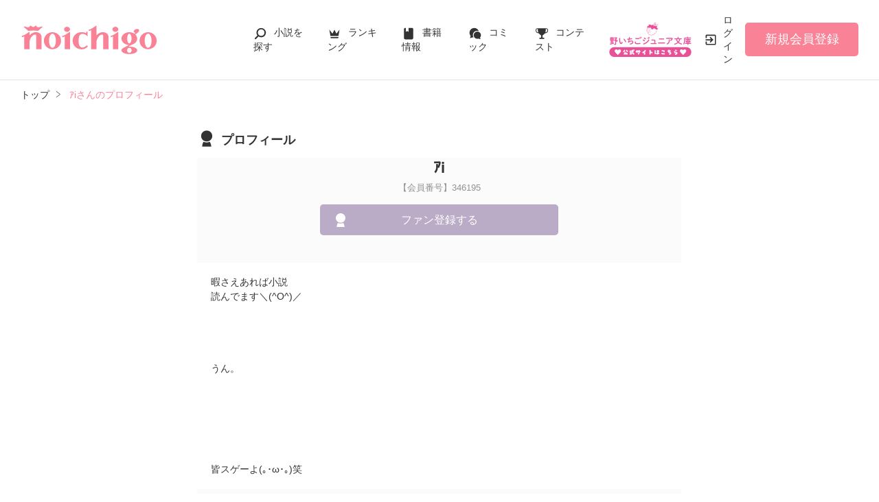

--- FILE ---
content_type: application/javascript; charset=utf-8
request_url: https://www.no-ichigo.jp/build/common-DW9YdyAD.js
body_size: 3008
content:
import{U as m}from"./assets/utils-DU98lCd1.js";import"./assets/gtm-CLavqUxb.js";import"./assets/beforeunload-confirm-k_LqQLa5.js";import{l as d}from"./assets/lazysizes-DefHUnXI.js";import"./assets/toastr-DxCYKGsd.js";import"./assets/encoding-japanese-BGtRPSts.js";import"./assets/jquery-4TQOUQeH.js";import"./assets/constants-B8GFlbkZ.js";(function(){const o=document.createElement("link").relList;if(o&&o.supports&&o.supports("modulepreload"))return;for(const e of document.querySelectorAll('link[rel="modulepreload"]'))i(e);new MutationObserver(e=>{for(const t of e)if(t.type==="childList")for(const n of t.addedNodes)n.tagName==="LINK"&&n.rel==="modulepreload"&&i(n)}).observe(document,{childList:!0,subtree:!0});function c(e){const t={};return e.integrity&&(t.integrity=e.integrity),e.referrerPolicy&&(t.referrerPolicy=e.referrerPolicy),e.crossOrigin==="use-credentials"?t.credentials="include":e.crossOrigin==="anonymous"?t.credentials="omit":t.credentials="same-origin",t}function i(e){if(e.ep)return;e.ep=!0;const t=c(e);fetch(e.href,t)}})();window.appUtils=m;d.cfg.expand=200;d.cfg.hFac=1;d.cfg.expFactor=.5;document.addEventListener("DOMContentLoaded",f=>{const o=document.querySelector(".pagetop");o&&(window.addEventListener("scroll",()=>{(window.scrollY||document.documentElement.scrollTop)>100?(o.classList.remove("inactive"),o.classList.add("active")):(o.classList.remove("active"),o.classList.add("inactive"))}),o.addEventListener("transitionend",()=>o.classList.remove("inactive")),o.querySelector("a").addEventListener("click",e=>{e.stopPropagation(),e.preventDefault();const t=window.pageYOffset,n=(o.getAttribute("href")||"#")=="#"?0:el.getBoundingClientRect().top+window.pageYOffset,l=400,r=performance.now();function s(a){const h=(a-r)/l;if(h>=1)window.scrollTo(0,n);else{var p=.5-Math.cos(h*Math.PI)*.5;window.scrollTo(0,t*(1-p)+n*p),window.requestAnimationFrame(s)}}window.requestAnimationFrame(s)}));const c=document.querySelector("#header .headerBtn"),i=document.querySelector("#header .headerNav");if(c&&i){let l=function(){const r=window.innerWidth;if(r!==n&&(c.classList.remove("open"),i.classList.remove("open"),n=r),window.matchMedia("(max-width: 767px)").matches&&t!="sp"){if(t="sp",$(".promotionList .clm").each(function(){$(this).find(".clmB figure").after($(this).find(".name"))}),window.location.hash){const s=document.getElementById(window.location.hash.slice(1));s&&s.scrollIntoView()}}else window.matchMedia("(min-width:768px)").matches&&t!="pc"&&(t="pc",$(".promotionList .clm").each(function(){$(this).find(".clmA .group").after($(this).find(".name"))}))};c.addEventListener("click",()=>{i.classList.contains("closing")||(c.classList.contains("open")&&(c.classList.add("closing"),i.classList.add("closing")),i.style.setProperty("--header-nav-height",i.scrollHeight+"px"),c.classList.toggle("open"),i.classList.toggle("open"))}),i.addEventListener("transitionend",()=>i.classList.remove("closing")),i.querySelectorAll(".navListB .acd").forEach(r=>{r.addEventListener("click",()=>{const s=r.nextElementSibling;if(r.classList.toggle("open"),r.classList.contains("open")){s.style.height=s.scrollHeight+"px";const a=i.scrollHeight+s.scrollHeight;i.style.setProperty("--header-nav-height",a+"px")}else{s.style.height="0";const a=i.scrollHeight-s.scrollHeight;i.style.setProperty("--header-nav-height",a+"px")}})});let t="",n=window.innerWidth;window.addEventListener("load",l),window.addEventListener("resize",l)}});
